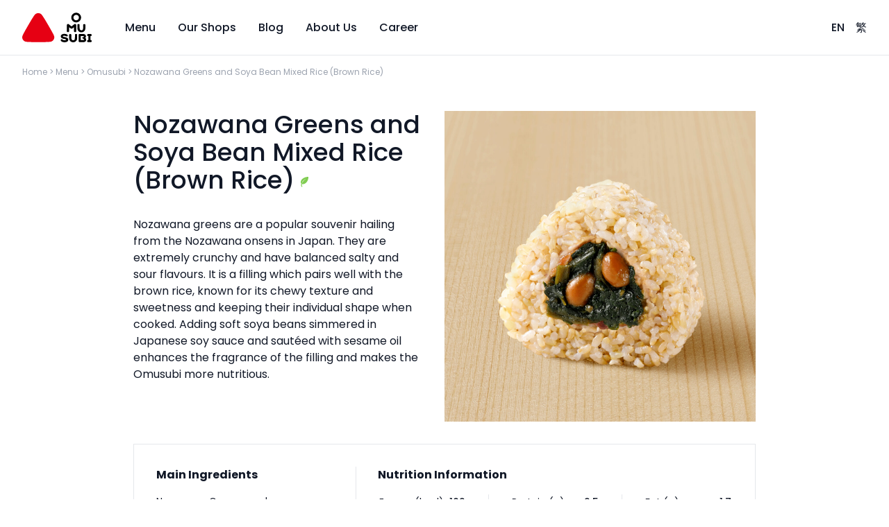

--- FILE ---
content_type: text/html; charset=UTF-8
request_url: https://www.omusubi.store/en/menu/omusubi/nozawana-greens-and-soya-bean-mixed-rice-brown-rice/
body_size: 10097
content:
<!DOCTYPE html>
<html lang="en-US">
<head>
	<meta charset="UTF-8">
	<meta name="viewport" content="width=device-width">
	<link rel="profile" href="https://gmpg.org/xfn/11">
	<link rel="pingback" href="https://www.omusubi.store/xmlrpc.php">
	<!-- favicon -->
	<link rel="apple-touch-icon" sizes="180x180" href="/apple-touch-icon.png">
	<link rel="icon" type="image/png" sizes="32x32" href="/favicon-32x32.png">
	<link rel="icon" type="image/png" sizes="16x16" href="/favicon-16x16.png">
	<link rel="mask-icon" href="/safari-pinned-tab.svg" color="#e60013">
	<link rel="shortcut icon" href="/favicon.ico">
	<meta name="msapplication-TileColor" content="#e60013">
	<meta name="msapplication-config" content="/browserconfig.xml">
	<meta name="theme-color" content="#ffffff">
		<!-- rest -->
	<meta name='robots' content='index, follow, max-image-preview:large, max-snippet:-1, max-video-preview:-1' />
<link rel="alternate" href="https://www.omusubi.store/en/menu/omusubi/nozawana-greens-and-soya-bean-mixed-rice-brown-rice/" hreflang="en" />
<link rel="alternate" href="https://www.omusubi.store/zh-hk/menu/omusubi/nozawana-greens-soya-bean-brown-rice/" hreflang="zh" />

	<!-- This site is optimized with the Yoast SEO plugin v19.2 - https://yoast.com/wordpress/plugins/seo/ -->
	<title>Nozawana Greens and Soya Bean Mixed Rice (Brown Rice) - OMUSUBI</title>
	<meta name="description" content="Nozawana greens are a popular souvenir hailing from the Nozawana onsens in Japan. They are extremely crunchy and have balanced salty and sour flavours. It is a filling which pairs well with the brown rice, known for its chewy texture and sweetness and keeping their individual shape when cooked. Adding soft soya beans simmered in Japanese soy sauce and sautéed with sesame oil enhances the fragrance of the filling and makes the Omusubi more nutritious." />
	<link rel="canonical" href="https://www.omusubi.store/en/menu/omusubi/nozawana-greens-and-soya-bean-mixed-rice-brown-rice/" />
	<meta property="og:locale" content="en_US" />
	<meta property="og:locale:alternate" content="zh_HK" />
	<meta property="og:type" content="article" />
	<meta property="og:title" content="Nozawana Greens and Soya Bean Mixed Rice (Brown Rice) - OMUSUBI" />
	<meta property="og:description" content="Nozawana greens are a popular souvenir hailing from the Nozawana onsens in Japan. They are extremely crunchy and have balanced salty and sour flavours. It is a filling which pairs well with the brown rice, known for its chewy texture and sweetness and keeping their individual shape when cooked. Adding soft soya beans simmered in Japanese soy sauce and sautéed with sesame oil enhances the fragrance of the filling and makes the Omusubi more nutritious." />
	<meta property="og:url" content="https://www.omusubi.store/en/menu/omusubi/nozawana-greens-and-soya-bean-mixed-rice-brown-rice/" />
	<meta property="og:site_name" content="OMUSUBI" />
	<meta property="article:modified_time" content="2023-09-04T09:06:14+00:00" />
	<meta property="og:image" content="https://www.omusubi.store/wp-content/uploads/2022/07/OM_PACK-2022-MR-Nozawana-Greens-and-Soya-Bean-Mixed-Rice-Omusubi-Brown-Rice_low.jpg" />
	<meta property="og:image:width" content="2560" />
	<meta property="og:image:height" content="2560" />
	<meta property="og:image:type" content="image/jpeg" />
	<meta name="author" content="rebecca.lee" />
	<meta name="twitter:card" content="summary_large_image" />
	<script type="application/ld+json" class="yoast-schema-graph">{"@context":"https://schema.org","@graph":[{"@type":"WebSite","@id":"https://www.omusubi.store/en/#website","url":"https://www.omusubi.store/en/","name":"OMUSUBI","description":"","potentialAction":[{"@type":"SearchAction","target":{"@type":"EntryPoint","urlTemplate":"https://www.omusubi.store/en/?s={search_term_string}"},"query-input":"required name=search_term_string"}],"inLanguage":"en-US"},{"@type":"ImageObject","inLanguage":"en-US","@id":"https://www.omusubi.store/en/menu/omusubi/nozawana-greens-and-soya-bean-mixed-rice-brown-rice/#primaryimage","url":"https://www.omusubi.store/wp-content/uploads/2022/07/OM_PACK-2022-MR-Nozawana-Greens-and-Soya-Bean-Mixed-Rice-Omusubi-Brown-Rice_low.jpg","contentUrl":"https://www.omusubi.store/wp-content/uploads/2022/07/OM_PACK-2022-MR-Nozawana-Greens-and-Soya-Bean-Mixed-Rice-Omusubi-Brown-Rice_low.jpg","width":2560,"height":2560},{"@type":"WebPage","@id":"https://www.omusubi.store/en/menu/omusubi/nozawana-greens-and-soya-bean-mixed-rice-brown-rice/#webpage","url":"https://www.omusubi.store/en/menu/omusubi/nozawana-greens-and-soya-bean-mixed-rice-brown-rice/","name":"Nozawana Greens and Soya Bean Mixed Rice (Brown Rice) - OMUSUBI","isPartOf":{"@id":"https://www.omusubi.store/en/#website"},"primaryImageOfPage":{"@id":"https://www.omusubi.store/en/menu/omusubi/nozawana-greens-and-soya-bean-mixed-rice-brown-rice/#primaryimage"},"datePublished":"2022-07-07T07:17:53+00:00","dateModified":"2023-09-04T09:06:14+00:00","description":"Nozawana greens are a popular souvenir hailing from the Nozawana onsens in Japan. They are extremely crunchy and have balanced salty and sour flavours. It is a filling which pairs well with the brown rice, known for its chewy texture and sweetness and keeping their individual shape when cooked. Adding soft soya beans simmered in Japanese soy sauce and sautéed with sesame oil enhances the fragrance of the filling and makes the Omusubi more nutritious.","breadcrumb":{"@id":"https://www.omusubi.store/en/menu/omusubi/nozawana-greens-and-soya-bean-mixed-rice-brown-rice/#breadcrumb"},"inLanguage":"en-US","potentialAction":[{"@type":"ReadAction","target":["https://www.omusubi.store/en/menu/omusubi/nozawana-greens-and-soya-bean-mixed-rice-brown-rice/"]}]},{"@type":"BreadcrumbList","@id":"https://www.omusubi.store/en/menu/omusubi/nozawana-greens-and-soya-bean-mixed-rice-brown-rice/#breadcrumb","itemListElement":[{"@type":"ListItem","position":1,"name":"Home","item":"https://www.omusubi.store/en/"},{"@type":"ListItem","position":2,"name":"Nozawana Greens and Soya Bean Mixed Rice (Brown Rice)"}]}]}</script>
	<!-- / Yoast SEO plugin. -->


<link rel='dns-prefetch' href='//s.w.org' />
<script type="text/javascript">
window._wpemojiSettings = {"baseUrl":"https:\/\/s.w.org\/images\/core\/emoji\/14.0.0\/72x72\/","ext":".png","svgUrl":"https:\/\/s.w.org\/images\/core\/emoji\/14.0.0\/svg\/","svgExt":".svg","source":{"concatemoji":"https:\/\/www.omusubi.store\/wp-includes\/js\/wp-emoji-release.min.js?ver=6.0"}};
/*! This file is auto-generated */
!function(e,a,t){var n,r,o,i=a.createElement("canvas"),p=i.getContext&&i.getContext("2d");function s(e,t){var a=String.fromCharCode,e=(p.clearRect(0,0,i.width,i.height),p.fillText(a.apply(this,e),0,0),i.toDataURL());return p.clearRect(0,0,i.width,i.height),p.fillText(a.apply(this,t),0,0),e===i.toDataURL()}function c(e){var t=a.createElement("script");t.src=e,t.defer=t.type="text/javascript",a.getElementsByTagName("head")[0].appendChild(t)}for(o=Array("flag","emoji"),t.supports={everything:!0,everythingExceptFlag:!0},r=0;r<o.length;r++)t.supports[o[r]]=function(e){if(!p||!p.fillText)return!1;switch(p.textBaseline="top",p.font="600 32px Arial",e){case"flag":return s([127987,65039,8205,9895,65039],[127987,65039,8203,9895,65039])?!1:!s([55356,56826,55356,56819],[55356,56826,8203,55356,56819])&&!s([55356,57332,56128,56423,56128,56418,56128,56421,56128,56430,56128,56423,56128,56447],[55356,57332,8203,56128,56423,8203,56128,56418,8203,56128,56421,8203,56128,56430,8203,56128,56423,8203,56128,56447]);case"emoji":return!s([129777,127995,8205,129778,127999],[129777,127995,8203,129778,127999])}return!1}(o[r]),t.supports.everything=t.supports.everything&&t.supports[o[r]],"flag"!==o[r]&&(t.supports.everythingExceptFlag=t.supports.everythingExceptFlag&&t.supports[o[r]]);t.supports.everythingExceptFlag=t.supports.everythingExceptFlag&&!t.supports.flag,t.DOMReady=!1,t.readyCallback=function(){t.DOMReady=!0},t.supports.everything||(n=function(){t.readyCallback()},a.addEventListener?(a.addEventListener("DOMContentLoaded",n,!1),e.addEventListener("load",n,!1)):(e.attachEvent("onload",n),a.attachEvent("onreadystatechange",function(){"complete"===a.readyState&&t.readyCallback()})),(e=t.source||{}).concatemoji?c(e.concatemoji):e.wpemoji&&e.twemoji&&(c(e.twemoji),c(e.wpemoji)))}(window,document,window._wpemojiSettings);
</script>
<style type="text/css">
img.wp-smiley,
img.emoji {
	display: inline !important;
	border: none !important;
	box-shadow: none !important;
	height: 1em !important;
	width: 1em !important;
	margin: 0 0.07em !important;
	vertical-align: -0.1em !important;
	background: none !important;
	padding: 0 !important;
}
</style>
	<link rel='stylesheet' id='wp-block-library-css'  href='https://www.omusubi.store/wp-includes/css/dist/block-library/style.min.css?ver=6.0' type='text/css' media='all' />
<style id='wp-block-library-theme-inline-css' type='text/css'>
.wp-block-audio figcaption{color:#555;font-size:13px;text-align:center}.is-dark-theme .wp-block-audio figcaption{color:hsla(0,0%,100%,.65)}.wp-block-code{border:1px solid #ccc;border-radius:4px;font-family:Menlo,Consolas,monaco,monospace;padding:.8em 1em}.wp-block-embed figcaption{color:#555;font-size:13px;text-align:center}.is-dark-theme .wp-block-embed figcaption{color:hsla(0,0%,100%,.65)}.blocks-gallery-caption{color:#555;font-size:13px;text-align:center}.is-dark-theme .blocks-gallery-caption{color:hsla(0,0%,100%,.65)}.wp-block-image figcaption{color:#555;font-size:13px;text-align:center}.is-dark-theme .wp-block-image figcaption{color:hsla(0,0%,100%,.65)}.wp-block-pullquote{border-top:4px solid;border-bottom:4px solid;margin-bottom:1.75em;color:currentColor}.wp-block-pullquote__citation,.wp-block-pullquote cite,.wp-block-pullquote footer{color:currentColor;text-transform:uppercase;font-size:.8125em;font-style:normal}.wp-block-quote{border-left:.25em solid;margin:0 0 1.75em;padding-left:1em}.wp-block-quote cite,.wp-block-quote footer{color:currentColor;font-size:.8125em;position:relative;font-style:normal}.wp-block-quote.has-text-align-right{border-left:none;border-right:.25em solid;padding-left:0;padding-right:1em}.wp-block-quote.has-text-align-center{border:none;padding-left:0}.wp-block-quote.is-large,.wp-block-quote.is-style-large,.wp-block-quote.is-style-plain{border:none}.wp-block-search .wp-block-search__label{font-weight:700}:where(.wp-block-group.has-background){padding:1.25em 2.375em}.wp-block-separator.has-css-opacity{opacity:.4}.wp-block-separator{border:none;border-bottom:2px solid;margin-left:auto;margin-right:auto}.wp-block-separator.has-alpha-channel-opacity{opacity:1}.wp-block-separator:not(.is-style-wide):not(.is-style-dots){width:100px}.wp-block-separator.has-background:not(.is-style-dots){border-bottom:none;height:1px}.wp-block-separator.has-background:not(.is-style-wide):not(.is-style-dots){height:2px}.wp-block-table thead{border-bottom:3px solid}.wp-block-table tfoot{border-top:3px solid}.wp-block-table td,.wp-block-table th{padding:.5em;border:1px solid;word-break:normal}.wp-block-table figcaption{color:#555;font-size:13px;text-align:center}.is-dark-theme .wp-block-table figcaption{color:hsla(0,0%,100%,.65)}.wp-block-video figcaption{color:#555;font-size:13px;text-align:center}.is-dark-theme .wp-block-video figcaption{color:hsla(0,0%,100%,.65)}.wp-block-template-part.has-background{padding:1.25em 2.375em;margin-top:0;margin-bottom:0}
</style>
<style id='global-styles-inline-css' type='text/css'>
body{--wp--preset--color--black: #000000;--wp--preset--color--cyan-bluish-gray: #abb8c3;--wp--preset--color--white: #ffffff;--wp--preset--color--pale-pink: #f78da7;--wp--preset--color--vivid-red: #cf2e2e;--wp--preset--color--luminous-vivid-orange: #ff6900;--wp--preset--color--luminous-vivid-amber: #fcb900;--wp--preset--color--light-green-cyan: #7bdcb5;--wp--preset--color--vivid-green-cyan: #00d084;--wp--preset--color--pale-cyan-blue: #8ed1fc;--wp--preset--color--vivid-cyan-blue: #0693e3;--wp--preset--color--vivid-purple: #9b51e0;--wp--preset--color--primary: #e60013;--wp--preset--color--secondary: #14B8A6;--wp--preset--color--dark: #1F2937;--wp--preset--color--light: #F9FAFB;--wp--preset--color--accent: #E60013;--wp--preset--color--darkgray: #919191;--wp--preset--color--lightgray: #CECECE;--wp--preset--gradient--vivid-cyan-blue-to-vivid-purple: linear-gradient(135deg,rgba(6,147,227,1) 0%,rgb(155,81,224) 100%);--wp--preset--gradient--light-green-cyan-to-vivid-green-cyan: linear-gradient(135deg,rgb(122,220,180) 0%,rgb(0,208,130) 100%);--wp--preset--gradient--luminous-vivid-amber-to-luminous-vivid-orange: linear-gradient(135deg,rgba(252,185,0,1) 0%,rgba(255,105,0,1) 100%);--wp--preset--gradient--luminous-vivid-orange-to-vivid-red: linear-gradient(135deg,rgba(255,105,0,1) 0%,rgb(207,46,46) 100%);--wp--preset--gradient--very-light-gray-to-cyan-bluish-gray: linear-gradient(135deg,rgb(238,238,238) 0%,rgb(169,184,195) 100%);--wp--preset--gradient--cool-to-warm-spectrum: linear-gradient(135deg,rgb(74,234,220) 0%,rgb(151,120,209) 20%,rgb(207,42,186) 40%,rgb(238,44,130) 60%,rgb(251,105,98) 80%,rgb(254,248,76) 100%);--wp--preset--gradient--blush-light-purple: linear-gradient(135deg,rgb(255,206,236) 0%,rgb(152,150,240) 100%);--wp--preset--gradient--blush-bordeaux: linear-gradient(135deg,rgb(254,205,165) 0%,rgb(254,45,45) 50%,rgb(107,0,62) 100%);--wp--preset--gradient--luminous-dusk: linear-gradient(135deg,rgb(255,203,112) 0%,rgb(199,81,192) 50%,rgb(65,88,208) 100%);--wp--preset--gradient--pale-ocean: linear-gradient(135deg,rgb(255,245,203) 0%,rgb(182,227,212) 50%,rgb(51,167,181) 100%);--wp--preset--gradient--electric-grass: linear-gradient(135deg,rgb(202,248,128) 0%,rgb(113,206,126) 100%);--wp--preset--gradient--midnight: linear-gradient(135deg,rgb(2,3,129) 0%,rgb(40,116,252) 100%);--wp--preset--duotone--dark-grayscale: url('#wp-duotone-dark-grayscale');--wp--preset--duotone--grayscale: url('#wp-duotone-grayscale');--wp--preset--duotone--purple-yellow: url('#wp-duotone-purple-yellow');--wp--preset--duotone--blue-red: url('#wp-duotone-blue-red');--wp--preset--duotone--midnight: url('#wp-duotone-midnight');--wp--preset--duotone--magenta-yellow: url('#wp-duotone-magenta-yellow');--wp--preset--duotone--purple-green: url('#wp-duotone-purple-green');--wp--preset--duotone--blue-orange: url('#wp-duotone-blue-orange');--wp--preset--font-size--small: 0.875rem;--wp--preset--font-size--medium: 20px;--wp--preset--font-size--large: 1.125rem;--wp--preset--font-size--x-large: 42px;--wp--preset--font-size--regular: 1.5rem;--wp--preset--font-size--xl: 1.25rem;--wp--preset--font-size--xxl: 1.5rem;--wp--preset--font-size--xxxl: 1.875rem;}body { margin: 0; }.wp-site-blocks > .alignleft { float: left; margin-right: 2em; }.wp-site-blocks > .alignright { float: right; margin-left: 2em; }.wp-site-blocks > .aligncenter { justify-content: center; margin-left: auto; margin-right: auto; }.has-black-color{color: var(--wp--preset--color--black) !important;}.has-cyan-bluish-gray-color{color: var(--wp--preset--color--cyan-bluish-gray) !important;}.has-white-color{color: var(--wp--preset--color--white) !important;}.has-pale-pink-color{color: var(--wp--preset--color--pale-pink) !important;}.has-vivid-red-color{color: var(--wp--preset--color--vivid-red) !important;}.has-luminous-vivid-orange-color{color: var(--wp--preset--color--luminous-vivid-orange) !important;}.has-luminous-vivid-amber-color{color: var(--wp--preset--color--luminous-vivid-amber) !important;}.has-light-green-cyan-color{color: var(--wp--preset--color--light-green-cyan) !important;}.has-vivid-green-cyan-color{color: var(--wp--preset--color--vivid-green-cyan) !important;}.has-pale-cyan-blue-color{color: var(--wp--preset--color--pale-cyan-blue) !important;}.has-vivid-cyan-blue-color{color: var(--wp--preset--color--vivid-cyan-blue) !important;}.has-vivid-purple-color{color: var(--wp--preset--color--vivid-purple) !important;}.has-primary-color{color: var(--wp--preset--color--primary) !important;}.has-secondary-color{color: var(--wp--preset--color--secondary) !important;}.has-dark-color{color: var(--wp--preset--color--dark) !important;}.has-light-color{color: var(--wp--preset--color--light) !important;}.has-accent-color{color: var(--wp--preset--color--accent) !important;}.has-darkgray-color{color: var(--wp--preset--color--darkgray) !important;}.has-lightgray-color{color: var(--wp--preset--color--lightgray) !important;}.has-black-background-color{background-color: var(--wp--preset--color--black) !important;}.has-cyan-bluish-gray-background-color{background-color: var(--wp--preset--color--cyan-bluish-gray) !important;}.has-white-background-color{background-color: var(--wp--preset--color--white) !important;}.has-pale-pink-background-color{background-color: var(--wp--preset--color--pale-pink) !important;}.has-vivid-red-background-color{background-color: var(--wp--preset--color--vivid-red) !important;}.has-luminous-vivid-orange-background-color{background-color: var(--wp--preset--color--luminous-vivid-orange) !important;}.has-luminous-vivid-amber-background-color{background-color: var(--wp--preset--color--luminous-vivid-amber) !important;}.has-light-green-cyan-background-color{background-color: var(--wp--preset--color--light-green-cyan) !important;}.has-vivid-green-cyan-background-color{background-color: var(--wp--preset--color--vivid-green-cyan) !important;}.has-pale-cyan-blue-background-color{background-color: var(--wp--preset--color--pale-cyan-blue) !important;}.has-vivid-cyan-blue-background-color{background-color: var(--wp--preset--color--vivid-cyan-blue) !important;}.has-vivid-purple-background-color{background-color: var(--wp--preset--color--vivid-purple) !important;}.has-primary-background-color{background-color: var(--wp--preset--color--primary) !important;}.has-secondary-background-color{background-color: var(--wp--preset--color--secondary) !important;}.has-dark-background-color{background-color: var(--wp--preset--color--dark) !important;}.has-light-background-color{background-color: var(--wp--preset--color--light) !important;}.has-accent-background-color{background-color: var(--wp--preset--color--accent) !important;}.has-darkgray-background-color{background-color: var(--wp--preset--color--darkgray) !important;}.has-lightgray-background-color{background-color: var(--wp--preset--color--lightgray) !important;}.has-black-border-color{border-color: var(--wp--preset--color--black) !important;}.has-cyan-bluish-gray-border-color{border-color: var(--wp--preset--color--cyan-bluish-gray) !important;}.has-white-border-color{border-color: var(--wp--preset--color--white) !important;}.has-pale-pink-border-color{border-color: var(--wp--preset--color--pale-pink) !important;}.has-vivid-red-border-color{border-color: var(--wp--preset--color--vivid-red) !important;}.has-luminous-vivid-orange-border-color{border-color: var(--wp--preset--color--luminous-vivid-orange) !important;}.has-luminous-vivid-amber-border-color{border-color: var(--wp--preset--color--luminous-vivid-amber) !important;}.has-light-green-cyan-border-color{border-color: var(--wp--preset--color--light-green-cyan) !important;}.has-vivid-green-cyan-border-color{border-color: var(--wp--preset--color--vivid-green-cyan) !important;}.has-pale-cyan-blue-border-color{border-color: var(--wp--preset--color--pale-cyan-blue) !important;}.has-vivid-cyan-blue-border-color{border-color: var(--wp--preset--color--vivid-cyan-blue) !important;}.has-vivid-purple-border-color{border-color: var(--wp--preset--color--vivid-purple) !important;}.has-primary-border-color{border-color: var(--wp--preset--color--primary) !important;}.has-secondary-border-color{border-color: var(--wp--preset--color--secondary) !important;}.has-dark-border-color{border-color: var(--wp--preset--color--dark) !important;}.has-light-border-color{border-color: var(--wp--preset--color--light) !important;}.has-accent-border-color{border-color: var(--wp--preset--color--accent) !important;}.has-darkgray-border-color{border-color: var(--wp--preset--color--darkgray) !important;}.has-lightgray-border-color{border-color: var(--wp--preset--color--lightgray) !important;}.has-vivid-cyan-blue-to-vivid-purple-gradient-background{background: var(--wp--preset--gradient--vivid-cyan-blue-to-vivid-purple) !important;}.has-light-green-cyan-to-vivid-green-cyan-gradient-background{background: var(--wp--preset--gradient--light-green-cyan-to-vivid-green-cyan) !important;}.has-luminous-vivid-amber-to-luminous-vivid-orange-gradient-background{background: var(--wp--preset--gradient--luminous-vivid-amber-to-luminous-vivid-orange) !important;}.has-luminous-vivid-orange-to-vivid-red-gradient-background{background: var(--wp--preset--gradient--luminous-vivid-orange-to-vivid-red) !important;}.has-very-light-gray-to-cyan-bluish-gray-gradient-background{background: var(--wp--preset--gradient--very-light-gray-to-cyan-bluish-gray) !important;}.has-cool-to-warm-spectrum-gradient-background{background: var(--wp--preset--gradient--cool-to-warm-spectrum) !important;}.has-blush-light-purple-gradient-background{background: var(--wp--preset--gradient--blush-light-purple) !important;}.has-blush-bordeaux-gradient-background{background: var(--wp--preset--gradient--blush-bordeaux) !important;}.has-luminous-dusk-gradient-background{background: var(--wp--preset--gradient--luminous-dusk) !important;}.has-pale-ocean-gradient-background{background: var(--wp--preset--gradient--pale-ocean) !important;}.has-electric-grass-gradient-background{background: var(--wp--preset--gradient--electric-grass) !important;}.has-midnight-gradient-background{background: var(--wp--preset--gradient--midnight) !important;}.has-small-font-size{font-size: var(--wp--preset--font-size--small) !important;}.has-medium-font-size{font-size: var(--wp--preset--font-size--medium) !important;}.has-large-font-size{font-size: var(--wp--preset--font-size--large) !important;}.has-x-large-font-size{font-size: var(--wp--preset--font-size--x-large) !important;}.has-regular-font-size{font-size: var(--wp--preset--font-size--regular) !important;}.has-xl-font-size{font-size: var(--wp--preset--font-size--xl) !important;}.has-xxl-font-size{font-size: var(--wp--preset--font-size--xxl) !important;}.has-xxxl-font-size{font-size: var(--wp--preset--font-size--xxxl) !important;}
</style>
<link rel='stylesheet' id='tailpress-css'  href='https://www.omusubi.store/wp-content/themes/omsb/css/app.css?ver=1.01' type='text/css' media='all' />
<script type='text/javascript' src='https://www.omusubi.store/wp-content/themes/omsb/js/app.js?ver=1.01' id='tailpress-js'></script>
<link rel="https://api.w.org/" href="https://www.omusubi.store/wp-json/" /><link rel="alternate" type="application/json" href="https://www.omusubi.store/wp-json/wp/v2/food/2786" /><link rel="EditURI" type="application/rsd+xml" title="RSD" href="https://www.omusubi.store/xmlrpc.php?rsd" />
<link rel="wlwmanifest" type="application/wlwmanifest+xml" href="https://www.omusubi.store/wp-includes/wlwmanifest.xml" /> 
<link rel='shortlink' href='https://www.omusubi.store/?p=2786' />
<link rel="alternate" type="application/json+oembed" href="https://www.omusubi.store/wp-json/oembed/1.0/embed?url=https%3A%2F%2Fwww.omusubi.store%2Fen%2Fmenu%2Fomusubi%2Fnozawana-greens-and-soya-bean-mixed-rice-brown-rice%2F" />
<link rel="alternate" type="text/xml+oembed" href="https://www.omusubi.store/wp-json/oembed/1.0/embed?url=https%3A%2F%2Fwww.omusubi.store%2Fen%2Fmenu%2Fomusubi%2Fnozawana-greens-and-soya-bean-mixed-rice-brown-rice%2F&#038;format=xml" />

<!--BEGIN: TRACKING CODE MANAGER (v2.0.15) BY INTELLYWP.COM IN HEAD//-->
<meta name="facebook-domain-verification" content="16lwbabbc07jpuhm0p9dylot8tre7f" /><!-- Meta Pixel Code -->
<script>
!function(f,b,e,v,n,t,s)
{if(f.fbq)return;n=f.fbq=function(){n.callMethod?
n.callMethod.apply(n,arguments):n.queue.push(arguments)};
if(!f._fbq)f._fbq=n;n.push=n;n.loaded=!0;n.version='2.0';
n.queue=[];t=b.createElement(e);t.async=!0;
t.src=v;s=b.getElementsByTagName(e)[0];
s.parentNode.insertBefore(t,s)}(window, document,'script',
'https://connect.facebook.net/en_US/fbevents.js');
fbq('init', '339436751385154');
fbq('track', 'PageView');
</script>
<noscript><img height="1" width="1" src="https://www.facebook.com/tr?id=339436751385154&ev=PageView&noscript=1" /></noscript>
<!-- End Meta Pixel Code -->
<!-- Google tag (gtag.js) -->
<script async src="https://www.googletagmanager.com/gtag/js?id=G-DVPH8TK285"></script>
<script>
  window.dataLayer = window.dataLayer || [];
  function gtag(){dataLayer.push(arguments);}
  gtag('js', new Date());

  gtag('config', 'G-DVPH8TK285');
</script>

<!-- Global site tag (gtag.js) - Google Analytics -->
<script async src="https://www.googletagmanager.com/gtag/js?id=UA-214751096-1"></script>
<script>
  window.dataLayer = window.dataLayer || [];
  function gtag(){dataLayer.push(arguments);}
  gtag('js', new Date());
 
  gtag('config', 'UA-214751096-1');
</script>
<!--END: https://wordpress.org/plugins/tracking-code-manager IN HEAD//--><link rel="preconnect" href="https://fonts.googleapis.com">
<link rel="preconnect" href="https://fonts.gstatic.com" crossorigin>
<link href="https://fonts.googleapis.com/css2?family=Poppins:ital,wght@0,100;0,200;0,300;0,400;0,500;0,600;0,700;0,800;0,900;1,100;1,200;1,300;1,400;1,500;1,600;1,700;1,800;1,900&display=swap" rel="stylesheet">
</head>

<body class="food-template-default single single-food postid-2786 wp-custom-logo bg-white text-gray-900 antialiased">


<script type="text/javascript">
if (/Trident\/|MSIE/.test(window.navigator.userAgent)) {
	document.write('<div class="border-b bg-slate-200"><div class="container mx-auto py-16 md:max-w-screen-md"><p>本網站不支援 Internet Explorer 瀏覽器。如繼續使用，你的瀏覽體驗將受影響。為了獲得最優質的使用體驗，請使用其他瀏覽器如 Chrome、Safari 或 Microsoft Edge 的最新版本。​</p><p class="mt-4">This website does not support Internet Explorer which will affect your browsing experience. To enjoy the best experience of this website, please use the latest version of other browsers such as Chrome, Safari or Microsoft Edge.​</p></div></div>');
}
</script>


<div id="page" class="min-h-screen flex flex-col">

	
	<header id="site-nav">

		<div id="site-nav__head">
			<a href="https://www.omusubi.store/en">
				<img src="https://www.omusubi.store/wp-content/themes/omsb/img/omusubi-logo.svg" width="100" height="44" alt="OMUSUBI" />
			</a>

			<div id="site-nav__toggle"></div>
		</div>

		<div id="site-nav__body">
			<div id="primary-menu" class="menu-main-nav-container"><ul id="menu-main-nav" class="primary-menu-ul"><li id="menu-item-127" class="menu-item menu-item-type-post_type menu-item-object-page menu-item-has-children menu-item-127 "><a href="https://www.omusubi.store/en/menu/">Menu</a>
<ul class="sub-menu">
	<li id="menu-item-128" class="menu-item menu-item-type-post_type menu-item-object-page menu-item-128 "><a href="https://www.omusubi.store/en/menu/omusubi/">Omusubi</a></li>
	<li id="menu-item-129" class="menu-item menu-item-type-post_type menu-item-object-page menu-item-129 "><a href="https://www.omusubi.store/en/menu/soups/">Soups</a></li>
	<li id="menu-item-130" class="menu-item menu-item-type-post_type menu-item-object-page menu-item-130 "><a href="https://www.omusubi.store/en/menu/drinks/">Drinks</a></li>
	<li id="menu-item-131" class="menu-item menu-item-type-post_type menu-item-object-page menu-item-131 "><a href="https://www.omusubi.store/en/menu/others/">Others</a></li>
</ul>
</li>
<li id="menu-item-132" class="menu-item menu-item-type-post_type menu-item-object-page menu-item-132 "><a href="https://www.omusubi.store/en/shops/">Our Shops</a></li>
<li id="menu-item-126" class="menu-item menu-item-type-post_type menu-item-object-page current_page_parent menu-item-126 "><a href="https://www.omusubi.store/en/blog/">Blog</a></li>
<li id="menu-item-133" class="menu-item menu-item-type-post_type menu-item-object-page menu-item-has-children menu-item-133 "><a href="https://www.omusubi.store/en/about-us/">About Us</a>
<ul class="sub-menu">
	<li id="menu-item-852" class="menu-item menu-item-type-post_type menu-item-object-page menu-item-852 "><a href="https://www.omusubi.store/en/about-us/our-story/">Our Story</a></li>
	<li id="menu-item-135" class="menu-item menu-item-type-post_type menu-item-object-page menu-item-135 "><a href="https://www.omusubi.store/en/about-us/our-rice/">Our Rice</a></li>
	<li id="menu-item-136" class="menu-item menu-item-type-post_type menu-item-object-page menu-item-136 "><a href="https://www.omusubi.store/en/about-us/safe-and-assuring/">Safe &#038; Assuring</a></li>
	<li id="menu-item-137" class="menu-item menu-item-type-post_type menu-item-object-page menu-item-137 "><a href="https://www.omusubi.store/en/about-us/sustainability/">Sustainability</a></li>
</ul>
</li>
<li id="menu-item-138" class="menu-item menu-item-type-post_type menu-item-object-page menu-item-138 "><a href="https://www.omusubi.store/en/career/">Career</a></li>
</ul></div><ul class="lang-toggle font-medium"><li><a href="https://www.omusubi.store/en/menu/omusubi/nozawana-greens-and-soya-bean-mixed-rice-brown-rice/" target="_self">EN</a></li><li><a href="https://www.omusubi.store/zh-hk/menu/omusubi/nozawana-greens-soya-bean-brown-rice/" target="_self">繁</a></li></ul>		</div>
<style>
@media (min-width: 768px){
.md\:pl-16 {
    max-width: 50%;
}
}
</style>
	</header>

	<div id="content" class="site-content flex flex-col flex-grow">

		
<div id="breadcrumbs" class="px-4 md:px-8 my-4 text-xs text-gray-400">
	<a href="https://www.omusubi.store/en/" target="_self">Home</a><span> &gt; </span><a href="https://www.omusubi.store/en/menu/" target="_self">Menu</a><span> &gt; </span><a href="https://www.omusubi.store/en/menu/omusubi/" target="_self">Omusubi</a><span> &gt; </span><span>Nozawana Greens and Soya Bean Mixed Rice (Brown Rice)</span></div>

		
<div class="tpl-single-food">

	<article id="2786" class="post-2786 food type-food status-publish has-post-thumbnail hentry food_category-omusubi"><div class="container mx-auto py-8 lg:max-w-screen-lg lg:px-16"><div class="md:flex mb-8"><div class="md:basis-1/2 md:pr-8"><h1 class="text-4xl font-medium"><span>Nozawana Greens and Soya Bean Mixed Rice (Brown Rice)</span><span class="md:absolute"><span class="food-badges"><span class="mx-2"><svg class="inline" width="11" height="15" viewBox="0 0 11 15" fill="none" xmlns="http://www.w3.org/2000/svg"><path fill-rule="evenodd" clip-rule="evenodd" d="M0.957944 4.55843C4.6622 -0.354378 10.9794 0.00589413 10.9794 0.00589413C10.9794 0.00589413 11.4714 4.90244 7.64418 8.6198C5.41548 10.7977 2.97162 10.6668 1.95715 10.503C1.83418 10.7977 1.72664 11.1417 1.619 11.5511C1.32693 12.7138 2.27987 13.4998 2.27987 13.4998C2.27987 13.4998 2.77167 13.7945 1.91095 14.3678C1.66499 14.525 1.51523 14.5145 1.42903 14.4704L1.40882 14.4925C0.541674 13.6976 0.388336 12.5988 0.469131 11.6933C0.536491 10.9383 0.770862 10.2466 0.972012 9.8301C0.245105 9.31549 -0.786067 7.93086 0.957944 4.55843ZM1.56667 9.90844L1.52248 9.88193C1.60175 9.2298 1.95866 7.25395 3.46334 5.70475C5.87643 3.21568 7.18297 3.03555 7.18297 3.03555C7.18297 3.03555 6.35302 3.47773 3.54019 6.47451C2.57436 7.50347 1.94347 8.82638 1.56667 9.90844Z" fill="#81CD52"/></svg></span></span></span></h1><div class="entry-content mt-8"><p>Nozawana greens are a popular souvenir hailing from the Nozawana onsens in Japan. They are extremely crunchy and have balanced salty and sour flavours. It is a filling which pairs well with the brown rice, known for its chewy texture and sweetness and keeping their individual shape when cooked. Adding soft soya beans simmered in Japanese soy sauce and sautéed with sesame oil enhances the fragrance of the filling and makes the Omusubi more nutritious.</p>
</div></div><div class="md:basis-1/2"><div class="pb-[100%] bg-center bg-cover bg-slate-100" style="background-image: url(https://www.omusubi.store/wp-content/uploads/2022/01/OM_WS-2022-PD-MR-Nozawana-Greens-and-Soya-Bean-Brown-Rice.jpg_low-1280x1280.jpg);"></div></div></div><div class="border p-4 md:flex md:p-8"><div class="ingredients md:basis-1/2 lg:basis-1/3"><h3 class="font-bold mb-4">Main Ingredients</h3><div class="text-sm"><p>Nozawana Greens, soybean, sesame oil, salt </p>
</div></div><div class="border-t my-4 md:border-0 md:border-r md:mx-8 md:my-0"></div><div class="nutrition md:relative md:basis-1/2 lg:basis-2/3 md:right-px"><h3 class="font-bold mb-4">Nutrition Information</h3><div class="text-sm"><table class="w-full"><tbody class="flex flex-wrap -mx-8"><tr class="basis-full md:basis-1/2 lg:basis-1/3 flex justify-between px-8 md:border-l"><td>Energy (kcal)</td><td class="font-medium">102</td></tr><tr class="basis-full md:basis-1/2 lg:basis-1/3 flex justify-between px-8 md:border-l"><td>Protein (g)</td><td class="font-medium">2.5</td></tr><tr class="basis-full md:basis-1/2 lg:basis-1/3 flex justify-between px-8 md:border-l"><td>Fat (g)</td><td class="font-medium">1.7</td></tr></tbody></table></div></div></div><div class="text-sm text-gray-400 my-4">*Produced in a factory where cereals containing gluten, crustacea, eggs, fish, peanut, soybean and milk products are also handled.</div></div></article><div class="container mx-auto pb-12 md:pb-20 lg:max-w-screen-lg lg:px-16"><hr class="border-gray-400" /><h2 class="text-2xl font-medium text-center my-8">You may also like</h2><div class="flex flex-wrap -mx-2 md:-mx-4"><div class="basis-1/2 md:basis-1/3"><div class="p-2 md:p-4"><article id="3188" class="post-3188 food type-food status-publish has-post-thumbnail hentry food_category-omusubi"><a class="block relative bg-slate-100" href="https://www.omusubi.store/en/menu/omusubi/beef-stew/"><span class="block pb-[100%] bg-center bg-cover" style="background-image: url(https://www.omusubi.store/wp-content/uploads/2022/11/OM_PACK-2022-RO-Beef-Stew-Omusubi_low-1280x1280.jpg);"></span><span class="absolute top-0 left-0 bottom-0 right-0 bg-center bg-cover opacity-0 transition-opacity md:hover:opacity-100" style="background-image: url(https://www.omusubi.store/wp-content/uploads/2022/11/OM_WS-2022-PD-RO-Beef-Stew-Omusubi_low-1280x1280.jpg);"></span></a><h3 class="entry-title text-center mt-2"><a href="https://www.omusubi.store/en/menu/omusubi/beef-stew/" rel="bookmark">Beef Stew Omusubi</a></h3></article></div></div><div class="basis-1/2 md:basis-1/3"><div class="p-2 md:p-4"><article id="500" class="post-500 food type-food status-publish has-post-thumbnail hentry food_category-soups"><a class="block relative bg-slate-100" href="https://www.omusubi.store/en/menu/soups/japanese-clear-clam-soup/"><span class="block pb-[100%] bg-center bg-cover" style="background-image: url(https://www.omusubi.store/wp-content/uploads/2022/01/3_Japanese-Clear-Clam-Soup_smoke_low-1280x1280.jpg);"></span></a><h3 class="entry-title text-center mt-2"><a href="https://www.omusubi.store/en/menu/soups/japanese-clear-clam-soup/" rel="bookmark">Japanese Clear Clam Soup</a></h3></article></div></div><div class="basis-1/2 md:basis-1/3"><div class="p-2 md:p-4"><article id="4122" class="post-4122 food type-food status-publish has-post-thumbnail hentry food_category-drinks"><a class="block relative bg-slate-100" href="https://www.omusubi.store/en/menu/drinks/oolong-tea/"><span class="block pb-[100%] bg-center bg-cover" style="background-image: url(https://www.omusubi.store/wp-content/uploads/2023/08/Oolong-Tea_low-1280x1280.jpg);"></span></a><h3 class="entry-title text-center mt-2"><a href="https://www.omusubi.store/en/menu/drinks/oolong-tea/" rel="bookmark">Oolong Tea</a></h3></article></div></div></div></div>
</div>



</div>


<footer id="colophon" class="site-footer border-t py-8 md:py-16" role="contentinfo">
	<div class="text-sm px-4 md:px-8 md:flex md:flex-wrap">

		
		<div id="footer-nav" class="mb-8 md:basis-1/3 lg:basis-1/4">
			<div id="footer-menu" class="menu-footer-menu-container"><ul id="menu-footer-menu" class=""><li id="menu-item-5260" class="menu-item menu-item-type-custom menu-item-object-custom menu-item-5260 mb-2"><a href="https://contactus-hyakunousha.freshdesk.com/support/tickets/new">Contact Us</a></li>
<li id="menu-item-178" class="menu-item menu-item-type-post_type menu-item-object-page menu-item-178 mb-2"><a href="https://www.omusubi.store/en/news/">News</a></li>
<li id="menu-item-179" class="menu-item menu-item-type-post_type menu-item-object-page menu-item-179 mb-2"><a href="https://www.omusubi.store/en/press-releases/">Press Releases</a></li>
<li id="menu-item-180" class="menu-item menu-item-type-post_type menu-item-object-page menu-item-180 mb-2"><a href="https://www.omusubi.store/en/company/">Company</a></li>
<li id="menu-item-176" class="menu-item menu-item-type-post_type menu-item-object-page menu-item-176 mb-2"><a href="https://www.omusubi.store/en/privacy-policy/">Privacy Policy</a></li>
<li id="menu-item-5464" class="menu-item menu-item-type-post_type menu-item-object-page menu-item-5464 mb-2"><a href="https://www.omusubi.store/en/license/">License</a></li>
</ul></div>		</div>

		<div id="footer-subscribe" class="mb-8 md:basis-1/3 lg:basis-2/4">
			<script>(function() {
	window.mc4wp = window.mc4wp || {
		listeners: [],
		forms: {
			on: function(evt, cb) {
				window.mc4wp.listeners.push(
					{
						event   : evt,
						callback: cb
					}
				);
			}
		}
	}
})();
</script><!-- Mailchimp for WordPress v4.8.6 - https://wordpress.org/plugins/mailchimp-for-wp/ --><form id="mc4wp-form-1" class="mc4wp-form mc4wp-form-1437" method="post" data-id="1437" data-name="Enews Subscription Form" ><div class="mc4wp-form-fields"><h3 class="newsletter-signup-title">
  Sign up for our newsletter
</h3>
<div>
  <label class="newsletter-signup-label visually-hidden">Email address:</label>
  <input class="newsletter-signup-input" type="email" name="EMAIL" placeholder="Email Address" required />
</div>
<div>
  <input class="newsletter-signup-submit" type="submit" value="Submit" />
</div></div><label style="display: none !important;">Leave this field empty if you're human: <input type="text" name="_mc4wp_honeypot" value="" tabindex="-1" autocomplete="off" /></label><input type="hidden" name="_mc4wp_timestamp" value="1769683435" /><input type="hidden" name="_mc4wp_form_id" value="1437" /><input type="hidden" name="_mc4wp_form_element_id" value="mc4wp-form-1" /><div class="mc4wp-response"></div></form><!-- / Mailchimp for WordPress Plugin -->		</div>

		<div id="footer-social" class="mb-8 md:basis-1/3 lg:basis-1/4">
			<div class="flex flex-wrap -mx-2 md:justify-end">
				<a href="https://www.instagram.com/omusubi.store/" target="_blank" class="px-2 md:order-1"><img src="https://www.omusubi.store/wp-content/themes/omsb/img/social-instagram.svg" alt="instagram" width="25" height="25" /></a><a href="https://www.facebook.com/omusubi.store/" target="_blank" class="px-2 md:order-1"><img src="https://www.omusubi.store/wp-content/themes/omsb/img/social-facebook.svg" alt="facebook" width="25" height="25" /></a>			</div>
		</div>

		<div class="md:basis-full md:text-right">
			&copy; 2026 OMUSUBI		</div>
	</div>

</footer>

</div>

<script>var omsb_primary_menu_json = [{"ID":127,"title":"Menu","url":"https:\/\/www.omusubi.store\/en\/menu\/","target":"","menu_order":1,"menu_item_parent":"0","submenu":[{"ID":128,"title":"Omusubi","url":"https:\/\/www.omusubi.store\/en\/menu\/omusubi\/","target":"","menu_order":2,"menu_item_parent":"127","submenu":[]},{"ID":129,"title":"Soups","url":"https:\/\/www.omusubi.store\/en\/menu\/soups\/","target":"","menu_order":3,"menu_item_parent":"127","submenu":[]},{"ID":130,"title":"Drinks","url":"https:\/\/www.omusubi.store\/en\/menu\/drinks\/","target":"","menu_order":4,"menu_item_parent":"127","submenu":[]},{"ID":131,"title":"Others","url":"https:\/\/www.omusubi.store\/en\/menu\/others\/","target":"","menu_order":5,"menu_item_parent":"127","submenu":[]}]},{"ID":132,"title":"Our Shops","url":"https:\/\/www.omusubi.store\/en\/shops\/","target":"","menu_order":6,"menu_item_parent":"0","submenu":[]},{"ID":126,"title":"Blog","url":"https:\/\/www.omusubi.store\/en\/blog\/","target":"","menu_order":7,"menu_item_parent":"0","submenu":[]},{"ID":133,"title":"About Us","url":"https:\/\/www.omusubi.store\/en\/about-us\/","target":"","menu_order":8,"menu_item_parent":"0","submenu":[{"ID":852,"title":"Our Story","url":"https:\/\/www.omusubi.store\/en\/about-us\/our-story\/","target":"","menu_order":9,"menu_item_parent":"133","submenu":[]},{"ID":135,"title":"Our Rice","url":"https:\/\/www.omusubi.store\/en\/about-us\/our-rice\/","target":"","menu_order":10,"menu_item_parent":"133","submenu":[]},{"ID":136,"title":"Safe &#038; Assuring","url":"https:\/\/www.omusubi.store\/en\/about-us\/safe-and-assuring\/","target":"","menu_order":11,"menu_item_parent":"133","submenu":[]},{"ID":137,"title":"Sustainability","url":"https:\/\/www.omusubi.store\/en\/about-us\/sustainability\/","target":"","menu_order":12,"menu_item_parent":"133","submenu":[]}]},{"ID":138,"title":"Career","url":"https:\/\/www.omusubi.store\/en\/career\/","target":"","menu_order":13,"menu_item_parent":"0","submenu":[]}];</script>
<script>(function() {function maybePrefixUrlField() {
	if (this.value.trim() !== '' && this.value.indexOf('http') !== 0) {
		this.value = "http://" + this.value;
	}
}

var urlFields = document.querySelectorAll('.mc4wp-form input[type="url"]');
if (urlFields) {
	for (var j=0; j < urlFields.length; j++) {
		urlFields[j].addEventListener('blur', maybePrefixUrlField);
	}
}
})();</script><script type='text/javascript' defer src='https://www.omusubi.store/wp-content/plugins/mailchimp-for-wp2/assets/js/forms.js?ver=4.8.6' id='mc4wp-forms-api-js'></script>
<script type='text/javascript'>
(function() {
				var expirationDate = new Date();
				expirationDate.setTime( expirationDate.getTime() + 31536000 * 1000 );
				document.cookie = "pll_language=en; expires=" + expirationDate.toUTCString() + "; path=/; secure; SameSite=Lax";
			}());
</script>

<script defer src="https://static.cloudflareinsights.com/beacon.min.js/vcd15cbe7772f49c399c6a5babf22c1241717689176015" integrity="sha512-ZpsOmlRQV6y907TI0dKBHq9Md29nnaEIPlkf84rnaERnq6zvWvPUqr2ft8M1aS28oN72PdrCzSjY4U6VaAw1EQ==" data-cf-beacon='{"version":"2024.11.0","token":"5026f0bcd356438face5081e7edad7d9","r":1,"server_timing":{"name":{"cfCacheStatus":true,"cfEdge":true,"cfExtPri":true,"cfL4":true,"cfOrigin":true,"cfSpeedBrain":true},"location_startswith":null}}' crossorigin="anonymous"></script>
</body>
</html>

<!--
Performance optimized by W3 Total Cache. Learn more: https://www.boldgrid.com/w3-total-cache/


Served from: www.omusubi.store @ 2026-01-29 18:43:55 by W3 Total Cache
-->

--- FILE ---
content_type: text/css
request_url: https://www.omusubi.store/wp-content/themes/omsb/css/app.css?ver=1.01
body_size: 6278
content:
/*! tailwindcss v3.0.0 | MIT License | https://tailwindcss.com*/a,hr{color:inherit}progress,sub,sup{vertical-align:initial}blockquote,body,dd,dl,fieldset,figure,h1,h2,h3,h4,h5,h6,hr,menu,ol,p,pre,ul{margin:0}.container,.w-full{width:100%}.transition,.transition-opacity{transition-timing-function:cubic-bezier(.4,0,.2,1);transition-duration:.15s}#site-nav,.z-20{z-index:20}*,:after,:before{box-sizing:border-box;border:0 solid}.border-t,hr{border-top-width:1px}:after,:before{--tw-content:""}html{line-height:1.5;-webkit-text-size-adjust:100%;-moz-tab-size:4;-o-tab-size:4;tab-size:4}body{line-height:inherit}hr{height:0}abbr[title]{-webkit-text-decoration:underline dotted;text-decoration:underline dotted}h1,h2,h3,h4,h5,h6{font-size:inherit;font-weight:inherit}a{text-decoration:inherit}b,strong{font-weight:bolder}code,kbd,pre,samp{font-family:ui-monospace,SFMono-Regular,Menlo,Monaco,Consolas,Liberation Mono,Courier New,monospace;font-size:1em}small{font-size:80%}sub,sup{font-size:75%;line-height:0;position:relative}sub{bottom:-.25em}sup{top:-.5em}table{text-indent:0;border-color:inherit;border-collapse:collapse}button,input,optgroup,select,textarea{font-family:inherit;font-size:100%;line-height:inherit;color:inherit;margin:0;padding:0}button,select{text-transform:none}[type=button],[type=reset],[type=submit],button{-webkit-appearance:button;background-color:initial;background-image:none}:-moz-focusring{outline:auto}:-moz-ui-invalid{box-shadow:none}::-webkit-inner-spin-button,::-webkit-outer-spin-button{height:auto}[type=search]{-webkit-appearance:textfield;outline-offset:-2px}::-webkit-search-decoration{-webkit-appearance:none}::-webkit-file-upload-button{-webkit-appearance:button;font:inherit}summary{display:list-item}fieldset,legend{padding:0}menu,ol,ul{list-style:none;padding:0}textarea{resize:vertical}input::-moz-placeholder,textarea::-moz-placeholder{opacity:1;color:#9ca3af}input:-ms-input-placeholder,textarea:-ms-input-placeholder{opacity:1;color:#9ca3af}input::placeholder,textarea::placeholder{opacity:1;color:#9ca3af}.swiper-pagination-clickable .swiper-pagination-bullet,[role=button],button{cursor:pointer}:disabled{cursor:default}audio,canvas,embed,iframe,img,object,svg,video{display:block;vertical-align:middle}img,video{max-width:100%;height:auto}.hidden,[hidden]{display:none}.transform{--tw-translate-x:0;--tw-translate-y:0;--tw-rotate:0;--tw-skew-x:0;--tw-skew-y:0;--tw-scale-x:1;--tw-scale-y:1;--tw-transform:translateX(var(--tw-translate-x)) translateY(var(--tw-translate-y)) rotate(var(--tw-rotate)) skewX(var(--tw-skew-x)) skewY(var(--tw-skew-y)) scaleX(var(--tw-scale-x)) scaleY(var(--tw-scale-y));transform:var(--tw-transform)}.swiper-android .swiper-slide,.swiper-pagination,.swiper-wrapper{transform:translateZ(0)}.border,.border-b,.border-t,.is-style-outline,.md\:border-0,.md\:border-l,.md\:border-r,.menu-item,.newsletter-signup-input,.newsletter-signup-submit,.omsb-form-button,.sub-menu,.swiper-pagination-bullet,.wp-block-button__link,[id=site-nav],a,input,select,textarea{border-color:#e5e7eb}.filter{--tw-blur:var(--tw-empty,/*!*/ /*!*/);--tw-brightness:var(--tw-empty,/*!*/ /*!*/);--tw-contrast:var(--tw-empty,/*!*/ /*!*/);--tw-grayscale:var(--tw-empty,/*!*/ /*!*/);--tw-hue-rotate:var(--tw-empty,/*!*/ /*!*/);--tw-invert:var(--tw-empty,/*!*/ /*!*/);--tw-saturate:var(--tw-empty,/*!*/ /*!*/);--tw-sepia:var(--tw-empty,/*!*/ /*!*/);--tw-drop-shadow:var(--tw-empty,/*!*/ /*!*/);--tw-filter:var(--tw-blur) var(--tw-brightness) var(--tw-contrast) var(--tw-grayscale) var(--tw-hue-rotate) var(--tw-invert) var(--tw-saturate) var(--tw-sepia) var(--tw-drop-shadow);filter:var(--tw-filter)}.container{padding-right:1rem;padding-left:1rem}.absolute{position:absolute}.omsb-slideshow,.primary-menu-ul .menu-item,.relative{position:relative}.top-1{top:.25rem}.right-0{right:0}.top-0{top:0}.left-0{left:0}.bottom-0{bottom:0}.top-1\/2{top:50%}.left-1\/2{left:50%}.top-\[5rem\]{top:5rem}.bottom-14{bottom:3.5rem}.m-2{margin:.5rem}.mx-auto{margin-left:auto;margin-right:auto}.my-auto{margin-top:auto;margin-bottom:auto}.-mx-2{margin-left:-.5rem;margin-right:-.5rem}#site-nav__body .primary-menu-ul,.-mx-4{margin-left:-1rem;margin-right:-1rem}.my-8{margin-top:2rem;margin-bottom:2rem}.my-4{margin-top:1rem;margin-bottom:1rem}.-mx-8{margin-left:-2rem;margin-right:-2rem}.mx-2{margin-left:.5rem;margin-right:.5rem}.my-2{margin-top:.5rem;margin-bottom:.5rem}.mx-0{margin-left:0;margin-right:0}.block-editor-block-list__layout ol,.block-editor-block-list__layout p,.block-editor-block-list__layout ul,.entry-content ol,.entry-content p,.entry-content ul,.mb-8{margin-bottom:2rem}.mb-2,.wp-caption img{margin-bottom:.5rem}.mt-8{margin-top:2rem}.mt-4{margin-top:1rem}.mt-2{margin-top:.5rem}.mb-4{margin-bottom:1rem}.-mt-\[1px\]{margin-top:-1px}.mr-4{margin-right:1rem}.block,.primary-menu-ul .menu-item a,.primary-menu-ul .sub-menu.expand{display:block}.inline-block,.wp-caption{display:inline-block}.inline{display:inline}.flex{display:flex}.table{display:table}.h-8{height:2rem}.h-0{height:0}.h-auto,.swiper-autoheight,.swiper-autoheight .swiper-slide{height:auto}.h-\[100vw\]{height:100vw}.h-6{height:1.5rem}.h-20,.h-\[5rem\]{height:5rem}.h-1\/2{height:50%}.min-h-screen{min-height:100vh}.min-h-\[50vw\]{min-height:50vw}.min-h-\[inherit\]{min-height:inherit}.w-auto{width:auto}.w-4\/5{width:80%}.w-6{width:1.5rem}.flex-grow,.grow{flex-grow:1}.basis-full{flex-basis:100%}.basis-1\/2{flex-basis:50%}.resize{resize:both}.list-disc{list-style-type:disc}.list-decimal{list-style-type:decimal}.flex-col,.swiper-vertical>.swiper-wrapper{flex-direction:column}.flex-wrap{flex-wrap:wrap}.items-center{align-items:center}.justify-center{justify-content:center}.justify-between{justify-content:space-between}.overflow-hidden{overflow:hidden}.rounded-lg{border-radius:.5rem}.rounded-md{border-radius:.375rem}.block-editor-block-list__layout .is-style-outline>.wp-block-button__link,.block-editor-block-list__layout .wp-block-button__link.is-style-outline,.border,.entry-content .is-style-outline>.wp-block-button__link,.entry-content .wp-block-button__link.is-style-outline{border-width:1px}.border-b{border-bottom-width:1px}.border-red-600{border-color:#dc2626}.border-gray-400{border-color:#9ca3af}.border-red-400{border-color:#f87171}.border-white{border-color:#fff}.bg-white,.omsb-slideshow .swiper-pagination-bullet-active,.tpl-single .template-parts-header+.entry-wrap{background-color:#fff}.bg-slate-200{background-color:#e2e8f0}.bg-slate-100{background-color:#f1f5f9}.bg-black{background-color:#000}.bg-transparent{background-color:initial}.bg-cover{background-size:cover}.bg-center{background-position:50%}.p-4{padding:1rem}.p-2{padding:.5rem}.py-2{padding-top:.5rem;padding-bottom:.5rem}.py-8{padding-top:2rem;padding-bottom:2rem}.px-4{padding-left:1rem;padding-right:1rem}#site-nav__body .lang-toggle>li,.px-2{padding-left:.5rem;padding-right:.5rem}.py-4{padding-top:1rem;padding-bottom:1rem}.py-16{padding-top:4rem;padding-bottom:4rem}.px-8{padding-left:2rem;padding-right:2rem}.py-6{padding-top:1.5rem;padding-bottom:1.5rem}.py-0{padding-top:0;padding-bottom:0}.py-3{padding-top:.75rem;padding-bottom:.75rem}.px-3{padding-left:.75rem;padding-right:.75rem}.px-6{padding-left:1.5rem;padding-right:1.5rem}.pt-4{padding-top:1rem}.pb-8{padding-bottom:2rem}.pb-\[50\%\]{padding-bottom:50%}.pb-4{padding-bottom:1rem}.pb-\[100\%\]{padding-bottom:100%}.pb-12{padding-bottom:3rem}.pb-\[66\.6667\%\]{padding-bottom:66.6667%}.pt-8{padding-top:2rem}.text-left{text-align:left}.omsb-contact-form .acf-form-submit,.text-center{text-align:center}.text-right{text-align:right}.text-3xl{font-size:1.875rem;line-height:2.25rem}.text-sm{font-size:.875rem;line-height:1.25rem}.block-editor-block-list__layout h1,.entry-content h1,.text-2xl{font-size:1.5rem;line-height:2rem}.text-4xl{font-size:2.25rem;line-height:2.5rem}.text-xs{font-size:.75rem;line-height:1rem}.block-editor-block-list__layout h3,.entry-content h3,.text-lg{font-size:1.125rem;line-height:1.75rem}.leading-6,.text-base{line-height:1.5rem}.text-base{font-size:1rem}.font-medium{font-weight:500}.font-bold{font-weight:700}.uppercase{text-transform:uppercase}.leading-8{line-height:2rem}.leading-\[5rem\]{line-height:5rem}.text-red-600{color:#dc2626}.text-gray-900{color:#111827}.text-white{color:#fff}.text-gray-400{color:#9ca3af}.omsb-form-notice,.text-accent{color:#e60013}.block-editor-block-list__layout ol a,.block-editor-block-list__layout p a,.block-editor-block-list__layout ul a,.entry-content ol a,.entry-content p a,.entry-content ul a,.underline{text-decoration:underline}.antialiased{-webkit-font-smoothing:antialiased;-moz-osx-font-smoothing:grayscale}.opacity-10{opacity:.1}#frontpage-mobile-menu .primary-menu-ul .sub-menu-toggle,.opacity-0,.swiper-pagination.swiper-pagination-hidden{opacity:0}.lazy-fade-in.lazyloaded,.opacity-100{opacity:1}.transition-opacity{transition-property:opacity}.transition{transition-property:background-color,border-color,color,fill,stroke,opacity,box-shadow,transform,filter,backdrop-filter,-webkit-backdrop-filter}.swiper-slide,.swiper-wrapper{position:relative;transition-property:transform}.alignfull,.alignwide{margin:.5rem calc(50% - 50vw);max-width:100vw;width:100vw}.alignwide{margin:.5rem -4rem}.alignnone{margin-left:0;margin-right:0;height:auto;max-width:100%}.aligncenter{margin:.5rem auto;display:block}.wp-caption img{line-height:1}.wp-caption-text{font-size:.875rem;color:#4b5563}@font-face{font-family:swiper-icons;src:url("data:application/font-woff;charset=utf-8;base64, [base64]//wADZ2x5ZgAAAywAAADMAAAD2MHtryVoZWFkAAABbAAAADAAAAA2E2+eoWhoZWEAAAGcAAAAHwAAACQC9gDzaG10eAAAAigAAAAZAAAArgJkABFsb2NhAAAC0AAAAFoAAABaFQAUGG1heHAAAAG8AAAAHwAAACAAcABAbmFtZQAAA/gAAAE5AAACXvFdBwlwb3N0AAAFNAAAAGIAAACE5s74hXjaY2BkYGAAYpf5Hu/j+W2+MnAzMYDAzaX6QjD6/4//Bxj5GA8AuRwMYGkAPywL13jaY2BkYGA88P8Agx4j+/8fQDYfA1AEBWgDAIB2BOoAeNpjYGRgYNBh4GdgYgABEMnIABJzYNADCQAACWgAsQB42mNgYfzCOIGBlYGB0YcxjYGBwR1Kf2WQZGhhYGBiYGVmgAFGBiQQkOaawtDAoMBQxXjg/wEGPcYDDA4wNUA2CCgwsAAAO4EL6gAAeNpj2M0gyAACqxgGNWBkZ2D4/wMA+xkDdgAAAHjaY2BgYGaAYBkGRgYQiAHyGMF8FgYHIM3DwMHABGQrMOgyWDLEM1T9/w8UBfEMgLzE////P/5//f/V/xv+r4eaAAeMbAxwIUYmIMHEgKYAYjUcsDAwsLKxc3BycfPw8jEQA/[base64]/uznmfPFBNODM2K7MTQ45YEAZqGP81AmGGcF3iPqOop0r1SPTaTbVkfUe4HXj97wYE+yNwWYxwWu4v1ugWHgo3S1XdZEVqWM7ET0cfnLGxWfkgR42o2PvWrDMBSFj/IHLaF0zKjRgdiVMwScNRAoWUoH78Y2icB/yIY09An6AH2Bdu/UB+yxopYshQiEvnvu0dURgDt8QeC8PDw7Fpji3fEA4z/PEJ6YOB5hKh4dj3EvXhxPqH/SKUY3rJ7srZ4FZnh1PMAtPhwP6fl2PMJMPDgeQ4rY8YT6Gzao0eAEA409DuggmTnFnOcSCiEiLMgxCiTI6Cq5DZUd3Qmp10vO0LaLTd2cjN4fOumlc7lUYbSQcZFkutRG7g6JKZKy0RmdLY680CDnEJ+UMkpFFe1RN7nxdVpXrC4aTtnaurOnYercZg2YVmLN/d/gczfEimrE/fs/bOuq29Zmn8tloORaXgZgGa78yO9/cnXm2BpaGvq25Dv9S4E9+5SIc9PqupJKhYFSSl47+Qcr1mYNAAAAeNptw0cKwkAAAMDZJA8Q7OUJvkLsPfZ6zFVERPy8qHh2YER+3i/BP83vIBLLySsoKimrqKqpa2hp6+jq6RsYGhmbmJqZSy0sraxtbO3sHRydnEMU4uR6yx7JJXveP7WrDycAAAAAAAH//wACeNpjYGRgYOABYhkgZgJCZgZNBkYGLQZtIJsFLMYAAAw3ALgAeNolizEKgDAQBCchRbC2sFER0YD6qVQiBCv/H9ezGI6Z5XBAw8CBK/m5iQQVauVbXLnOrMZv2oLdKFa8Pjuru2hJzGabmOSLzNMzvutpB3N42mNgZGBg4GKQYzBhYMxJLMlj4GBgAYow/P/PAJJhLM6sSoWKfWCAAwDAjgbRAAB42mNgYGBkAIIbCZo5IPrmUn0hGA0AO8EFTQAA");font-weight:400;font-style:normal}:root{--swiper-theme-color:#007aff}.swiper{margin-left:auto;margin-right:auto;position:relative;overflow:hidden;list-style:none;padding:0;z-index:1}.swiper-wrapper{width:100%;height:100%;z-index:1;display:flex;box-sizing:initial}.swiper-pointer-events{touch-action:pan-y}.swiper-pointer-events.swiper-vertical{touch-action:pan-x}.swiper-slide{flex-shrink:0;width:100%;height:100%}.swiper-slide-invisible-blank{visibility:hidden}.swiper-autoheight .swiper-wrapper{align-items:flex-start;transition-property:transform,height}.swiper-3d,.swiper-3d.swiper-css-mode .swiper-wrapper{perspective:1200px}.swiper-3d .swiper-cube-shadow,.swiper-3d .swiper-slide,.swiper-3d .swiper-slide-shadow,.swiper-3d .swiper-slide-shadow-bottom,.swiper-3d .swiper-slide-shadow-left,.swiper-3d .swiper-slide-shadow-right,.swiper-3d .swiper-slide-shadow-top,.swiper-3d .swiper-wrapper{transform-style:preserve-3d}.swiper-3d .swiper-slide-shadow,.swiper-3d .swiper-slide-shadow-bottom,.swiper-3d .swiper-slide-shadow-left,.swiper-3d .swiper-slide-shadow-right,.swiper-3d .swiper-slide-shadow-top{position:absolute;left:0;top:0;width:100%;height:100%;pointer-events:none;z-index:10}.swiper-3d .swiper-slide-shadow{background:rgba(0,0,0,.15)}.swiper-3d .swiper-slide-shadow-left{background-image:linear-gradient(270deg,rgba(0,0,0,.5),transparent)}.swiper-3d .swiper-slide-shadow-right{background-image:linear-gradient(90deg,rgba(0,0,0,.5),transparent)}.swiper-3d .swiper-slide-shadow-top{background-image:linear-gradient(0deg,rgba(0,0,0,.5),transparent)}.swiper-3d .swiper-slide-shadow-bottom{background-image:linear-gradient(180deg,rgba(0,0,0,.5),transparent)}.swiper-css-mode>.swiper-wrapper{overflow:auto;scrollbar-width:none;-ms-overflow-style:none}.swiper-css-mode>.swiper-wrapper::-webkit-scrollbar{display:none}.swiper-css-mode>.swiper-wrapper>.swiper-slide{scroll-snap-align:start start}.swiper-horizontal.swiper-css-mode>.swiper-wrapper{-ms-scroll-snap-type:x mandatory;scroll-snap-type:x mandatory}.swiper-vertical.swiper-css-mode>.swiper-wrapper{-ms-scroll-snap-type:y mandatory;scroll-snap-type:y mandatory}.swiper-centered>.swiper-wrapper:before{content:"";flex-shrink:0;order:9999}.swiper-centered.swiper-horizontal>.swiper-wrapper>.swiper-slide:first-child{-webkit-margin-start:var(--swiper-centered-offset-before);margin-inline-start:var(--swiper-centered-offset-before)}.swiper-centered.swiper-horizontal>.swiper-wrapper: before{height:100%;min-height:1px;width:var(--swiper-centered-offset-after)}.swiper-centered.swiper-vertical>.swiper-wrapper>.swiper-slide:first-child{-webkit-margin-before:var(--swiper-centered-offset-before);margin-block-start:var(--swiper-centered-offset-before)}.swiper-centered.swiper-vertical>.swiper-wrapper: before{width:100%;min-width:1px;height:var(--swiper-centered-offset-after)}.swiper-centered>.swiper-wrapper>.swiper-slide{scroll-snap-align:center center}.swiper-pagination{position:absolute;text-align:center;transition:opacity .3s;z-index:10}.swiper-horizontal>.swiper-pagination-bullets,.swiper-pagination-bullets.swiper-pagination-horizontal,.swiper-pagination-custom,.swiper-pagination-fraction{bottom:10px;left:0;width:100%}.swiper-pagination-bullets-dynamic{overflow:hidden;font-size:0}.swiper-pagination-bullets-dynamic .swiper-pagination-bullet{transform:scale(.33);position:relative}.swiper-pagination-bullets-dynamic .swiper-pagination-bullet-active,.swiper-pagination-bullets-dynamic .swiper-pagination-bullet-active-main{transform:scale(1)}.swiper-pagination-bullets-dynamic .swiper-pagination-bullet-active-next,.swiper-pagination-bullets-dynamic .swiper-pagination-bullet-active-prev{transform:scale(.66)}.swiper-pagination-bullets-dynamic .swiper-pagination-bullet-active-next-next,.swiper-pagination-bullets-dynamic .swiper-pagination-bullet-active-prev-prev{transform:scale(.33)}.swiper-pagination-bullet{width:var(--swiper-pagination-bullet-width,var(--swiper-pagination-bullet-size,8px));height:var(--swiper-pagination-bullet-height,var(--swiper-pagination-bullet-size,8px));display:inline-block;border-radius:50%;background:var(--swiper-pagination-bullet-inactive-color,#000);opacity:var(--swiper-pagination-bullet-inactive-opacity,.2)}button.swiper-pagination-bullet{border:none;margin:0;padding:0;box-shadow:none;-webkit-appearance:none;-moz-appearance:none;appearance:none}.swiper-pagination-bullet:only-child{display:none!important}.swiper-pagination-bullet-active{opacity:var(--swiper-pagination-bullet-opacity,1);background:var(--swiper-pagination-color,var(--swiper-theme-color))}.swiper-pagination-vertical.swiper-pagination-bullets,.swiper-vertical>.swiper-pagination-bullets{right:10px;top:50%;transform:translate3d(0,-50%,0)}.swiper-pagination-vertical.swiper-pagination-bullets .swiper-pagination-bullet,.swiper-vertical>.swiper-pagination-bullets .swiper-pagination-bullet{margin:var(--swiper-pagination-bullet-vertical-gap,6px) 0;display:block}.swiper-pagination-vertical.swiper-pagination-bullets.swiper-pagination-bullets-dynamic,.swiper-vertical>.swiper-pagination-bullets.swiper-pagination-bullets-dynamic{top:50%;transform:translateY(-50%);width:8px}.swiper-pagination-vertical.swiper-pagination-bullets.swiper-pagination-bullets-dynamic .swiper-pagination-bullet,.swiper-vertical>.swiper-pagination-bullets.swiper-pagination-bullets-dynamic .swiper-pagination-bullet{display:inline-block;transition:transform .2s,top .2s}.swiper-horizontal>.swiper-pagination-bullets .swiper-pagination-bullet,.swiper-pagination-horizontal.swiper-pagination-bullets .swiper-pagination-bullet{margin:0 var(--swiper-pagination-bullet-horizontal-gap,4px)}.swiper-horizontal>.swiper-pagination-bullets.swiper-pagination-bullets-dynamic,.swiper-pagination-horizontal.swiper-pagination-bullets.swiper-pagination-bullets-dynamic{left:50%;transform:translateX(-50%);white-space:nowrap}.swiper-horizontal>.swiper-pagination-bullets.swiper-pagination-bullets-dynamic .swiper-pagination-bullet,.swiper-pagination-horizontal.swiper-pagination-bullets.swiper-pagination-bullets-dynamic .swiper-pagination-bullet{transition:transform .2s,left .2s}.swiper-horizontal.swiper-rtl>.swiper-pagination-bullets-dynamic .swiper-pagination-bullet{transition:transform .2s,right .2s}.swiper-pagination-progressbar{background:rgba(0,0,0,.25);position:absolute}.swiper-pagination-progressbar .swiper-pagination-progressbar-fill{background:var(--swiper-pagination-color,var(--swiper-theme-color));position:absolute;left:0;top:0;width:100%;height:100%;transform:scale(0);transform-origin:left top}.swiper-rtl .swiper-pagination-progressbar .swiper-pagination-progressbar-fill{transform-origin:right top}.swiper-horizontal>.swiper-pagination-progressbar,.swiper-pagination-progressbar.swiper-pagination-horizontal,.swiper-pagination-progressbar.swiper-pagination-vertical.swiper-pagination-progressbar-opposite,.swiper-vertical>.swiper-pagination-progressbar.swiper-pagination-progressbar-opposite{width:100%;height:4px;left:0;top:0}.swiper-horizontal>.swiper-pagination-progressbar.swiper-pagination-progressbar-opposite,.swiper-pagination-progressbar.swiper-pagination-horizontal.swiper-pagination-progressbar-opposite,.swiper-pagination-progressbar.swiper-pagination-vertical,.swiper-vertical>.swiper-pagination-progressbar{width:4px;height:100%;left:0;top:0}.omsb-contact-form .acf-hidden-notice,.omsb-contact-form .acf-label>label,.primary-menu-ul .sub-menu,.swiper-pagination-lock{display:none}.swiper-fade.swiper-free-mode .swiper-slide{transition-timing-function:ease-out}.swiper-fade .swiper-slide{pointer-events:none;transition-property:opacity}.swiper-fade .swiper-slide .swiper-slide{pointer-events:none}.swiper-fade .swiper-slide-active,.swiper-fade .swiper-slide-active .swiper-slide-active{pointer-events:auto}html{font-family:Poppins,sans-serif}.visually-hidden{clip:rect(0 0 0 0);-webkit-clip-path:inset(50%);clip-path:inset(50%);height:1px;overflow:hidden;position:absolute;white-space:nowrap;width:1px}.lazy-fade-in{opacity:0;transition:opacity .5s}.block-editor-block-list__layout h2,.entry-content h2{font-size:1.25rem;line-height:1.75rem}.block-editor-block-list__layout ol a:hover,.block-editor-block-list__layout p a:hover,.block-editor-block-list__layout ul a:hover,.entry-content ol a:hover,.entry-content p a:hover,.entry-content ul a:hover{text-decoration:none}.block-editor-block-list__layout ul:not(.block-editor-block-variation-picker__variations) li,.entry-content ul:not(.block-editor-block-variation-picker__variations) li{list-style-position:inside;list-style-type:disc}.block-editor-block-list__layout ol li,.entry-content ol li{list-style-position:inside;list-style-type:decimal}.block-editor-block-list__layout .is-style-outline>.wp-block-button__link:hover,.block-editor-block-list__layout .wp-block-button__link.is-style-outline:hover,.entry-content .is-style-outline>.wp-block-button__link:hover,.entry-content .wp-block-button__link.is-style-outline:hover,.hover\:border-primary:hover{border-color:#e60013}.block-editor-block-list__layout .wp-block-video video:-webkit-full-screen,.entry-content .wp-block-video video:-webkit-full-screen{object-fit:contain}.block-editor-block-list__layout .wp-block-video video:-ms-fullscreen,.entry-content .wp-block-video video:-ms-fullscreen{object-fit:contain}.block-editor-block-list__layout .wp-block-video video:fullscreen,.entry-content .wp-block-video video:fullscreen{-o-object-fit:contain;object-fit:contain}@media (max-width:599px){.block-editor-block-list__layout .reverse-stack-order,.entry-content .reverse-stack-order{flex-direction:column-reverse}}@media screen and (min-width:1320px){.alignwide{margin:.5rem -13.5rem;max-width:1320px}}.entry-wrap{width:100%;margin-left:auto;margin-right:auto;padding:2rem 1rem}@media (min-width:736px){.container,.entry-wrap{max-width:736px}.alignleft:not(.wp-block-button){margin-right:.5rem;float:left}.alignright:not(.wp-block-button){margin-left:.5rem;float:right}.wp-block-button.alignleft a{float:left;margin-right:1rem}.wp-block-button.alignright a{float:right;margin-left:1rem}}@media (min-width:768px){.container,.entry-wrap{max-width:768px;padding-right:2rem;padding-left:2rem}.entry-wrap{padding-bottom:4rem}}@media (min-width:1024px){.container,.entry-wrap{max-width:1024px}}@media (min-width:1320px){.container,.entry-wrap{max-width:1320px}}.omsb-slideshow>.swiper+.swiper{position:absolute;top:0;left:0;right:0;bottom:0}.omsb-slideshow .swiper-pagination-bullets{left:0;bottom:0;width:auto;padding:1.5rem 1rem}.omsb-slideshow .swiper-pagination-bullet{border-width:1px;border-color:#fff;background-color:initial;opacity:1}.primary-menu-ul .sub-menu-toggle{position:absolute;left:0;right:0;top:0;z-index:10;text-align:right}#site-nav{position:relative;border-bottom-width:1px}#site-nav__head{display:flex;align-items:center;justify-content:space-between;padding:1rem}#site-nav__body{display:none;padding:1rem}#site-nav__body .primary-menu-ul .menu-item a{padding:.5rem 1rem;font-size:1.125rem;line-height:1.75rem}#site-nav__body .primary-menu-ul>.menu-item>a{font-size:1.5rem;line-height:2rem;font-weight:500}#site-nav__body .primary-menu-ul .sub-menu{margin-left:1rem}#site-nav__body .lang-toggle{margin-left:-.5rem;margin-right:-.5rem;margin-top:2rem;display:flex}#site-nav.active #site-nav__body{display:block}#frontpage-mobile-menu .primary-menu-ul{margin-top:1rem;margin-bottom:1rem;text-align:center}#frontpage-mobile-menu .primary-menu-ul .menu-item a{border-top-width:1px;padding:.5rem 1rem}#frontpage-mobile-menu .primary-menu-ul>.menu-item{margin-top:1rem;margin-bottom:1rem;overflow:hidden;border-radius:.5rem;border-width:1px}#frontpage-mobile-menu .primary-menu-ul>.menu-item>a{border-style:none;font-weight:500}#frontpage-mobile-menu .primary-menu-ul .sub-menu{background-color:#f3f4f6}.omsb-contact-form .acf-notice{font-weight:700;color:#e60013;margin-bottom:1rem}.omsb-contact-form .acf-label>.description{font-weight:700;padding-top:.75rem;padding-bottom:.75rem}.omsb-contact-form input,textarea{width:100%;margin-bottom:1rem;border-width:1px;border-color:#cecece;padding:.75rem}.omsb-contact-form select{width:100%;margin-bottom:1rem;border-width:1px;border-color:#919191;padding:.75rem;border-radius:.625rem;-webkit-appearance:none;-moz-appearance:none;appearance:none;background-image:url("data:image/svg+xml;charset=utf-8,%3Csvg width='17' height='11' fill='none' xmlns='http://www.w3.org/2000/svg'%3E%3Cpath d='m1 1 7.5 8L16 1' stroke='%23000' stroke-width='2'/%3E%3C/svg%3E");background-position:right 1rem center;background-repeat:no-repeat}.omsb-contact-form input::-moz-placeholder{color:#919191;margin-left:28px}.omsb-contact-form input:-ms-input-placeholder{color:#919191;margin-left:28px}.omsb-contact-form input::placeholder{color:#919191;margin-left:28px}.omsb-contact-form .omsb-form-button{color:#e60013;border-width:1px;border-color:#e60013;width:auto;padding:.5rem 1.5rem;border-radius:.875rem}.mc4wp-form-fields .newsletter-signup-title,.omsb-form-notice{font-weight:700;margin-bottom:1rem}.mc4wp-form-fields .newsletter-signup-input{width:80%;margin-bottom:1rem;border-width:1px;border-color:#cecece;padding:.75rem}.mc4wp-form-fields .newsletter-signup-submit{color:#e60013;border-width:1px;border-color:#e60013;margin-bottom:1rem;border-radius:.875rem;padding:.75rem 1.5rem}.mc4wp-response{font-weight:700;color:#e60013}.hover\:opacity-50:hover{opacity:.5}@media (min-width:768px){.omsb-slideshow .swiper-pagination-bullets{left:auto;right:0;padding:2rem}#site-nav,#site-nav__body .primary-menu-ul,.md\:flex{display:flex}#site-nav{height:5rem;padding-left:1rem;padding-right:1rem}#frontpage-mobile-menu .primary-menu-ul,#site-nav__toggle{display:none}#site-nav__body{display:flex!important;height:5rem;flex-grow:1;align-items:center;justify-content:space-between;padding-top:0;padding-bottom:0;padding-left:2rem}#site-nav__body .primary-menu-ul .menu-item a{white-space:nowrap;font-size:1rem;line-height:1.5rem}#site-nav__body .primary-menu-ul>.menu-item>a{display:block;height:5rem;padding-top:0;padding-bottom:0;line-height:5rem}#site-nav__body .primary-menu-ul .sub-menu-toggle{opacity:0}#site-nav__body .primary-menu-ul .sub-menu{position:absolute;top:5rem;margin-left:0;margin-right:0;margin-top:-1px;border-width:1px;border-top-color:#fff;background-color:#fff;display:block;height:0;overflow:hidden;opacity:0;transition-property:opacity;transition-timing-function:cubic-bezier(.4,0,.2,1);transition-duration:.15s}#site-nav__body .primary-menu-ul .sub-menu.expand{height:auto;padding-top:1rem;padding-bottom:1rem;opacity:1}#site-nav__body .primary-menu-ul>.menu-item>.sub-menu{padding-top:0}#site-nav__body .lang-toggle,.md\:mt-0{margin-top:0}.md\:py-4,.omsb-contact-form .acf-label>.description{padding-top:1rem;padding-bottom:1rem}.md\:p-4,.omsb-contact-form input,.omsb-contact-form select,textarea{padding:1rem}.omsb-contact-form .omsb-form-button{padding-left:3rem;padding-right:3rem}.mc4wp-form-fields .newsletter-signup-input,.md\:w-full{width:100%}.md\:absolute{position:absolute}.md\:relative{position:relative}.md\:top-0{top:0}.md\:right-px{right:1px}.md\:left-auto{left:auto}.md\:bottom-16{bottom:4rem}.md\:right-auto{right:auto}.md\:left-0{left:0}.md\:order-1{order:1}.md\:-mx-4{margin-left:-1rem;margin-right:-1rem}.md\:my-16{margin-top:4rem;margin-bottom:4rem}.md\:mx-8{margin-left:2rem;margin-right:2rem}.md\:my-0{margin-top:0;margin-bottom:0}.md\:my-8{margin-top:2rem;margin-bottom:2rem}.md\:-mx-2{margin-left:-.5rem;margin-right:-.5rem}.md\:mb-4{margin-bottom:1rem}.md\:mb-16{margin-bottom:4rem}.md\:h-\[40vw\]{height:40vw}.md\:min-h-\[30vw\]{min-height:30vw}.md\:max-w-screen-md{max-width:768px}.md\:grow{flex-grow:1}.md\:basis-1\/3{flex-basis:33.333333%}.md\:basis-full{flex-basis:100%}.md\:basis-1\/2{flex-basis:50%}.md\:basis-auto{flex-basis:auto}.md\:flex-row{flex-direction:row}.md\:flex-wrap{flex-wrap:wrap}.md\:justify-end{justify-content:flex-end}.md\:border-0{border-width:0}.md\:border-r{border-right-width:1px}.md\:border-l{border-left-width:1px}.md\:p-8{padding:2rem}.md\:py-16{padding-top:4rem;padding-bottom:4rem}.md\:px-8{padding-left:2rem;padding-right:2rem}.md\:px-4{padding-left:1rem;padding-right:1rem}.md\:px-2{padding-left:.5rem;padding-right:.5rem}.md\:pt-8{padding-top:2rem}.md\:pb-20{padding-bottom:5rem}.md\:pb-16{padding-bottom:4rem}.md\:pb-8{padding-bottom:2rem}.md\:pr-8{padding-right:2rem}.md\:pl-16{padding-left:4rem}.md\:text-left{text-align:left}.md\:text-center{text-align:center}.md\:text-right{text-align:right}.md\:text-4xl{font-size:2.25rem;line-height:2.5rem}.md\:hover\:opacity-100:hover{opacity:1}}@media (min-width:1024px){.entry-wrap{max-width:1024px;padding-left:4rem;padding-right:4rem}.lg\:-mt-16,.tpl-single .template-parts-header+.entry-wrap{margin-top:-4rem}.mc4wp-form-fields .newsletter-signup-input{width:24rem}.lg\:my-16{margin-top:4rem;margin-bottom:4rem}.lg\:-mx-2{margin-left:-.5rem;margin-right:-.5rem}.lg\:mt-0{margin-top:0}.lg\:flex{display:flex}.lg\:max-w-screen-lg{max-width:1024px}.lg\:max-w-6xl{max-width:72rem}.lg\:basis-1\/4{flex-basis:25%}.lg\:basis-2\/4{flex-basis:50%}.lg\:basis-1\/3{flex-basis:33.333333%}.lg\:basis-2\/3{flex-basis:66.666667%}.lg\:items-center{align-items:center}.lg\:justify-between{justify-content:space-between}.lg\:px-16{padding-left:4rem;padding-right:4rem}.lg\:px-2{padding-left:.5rem;padding-right:.5rem}.lg\:pb-\[66\.6667\%\]{padding-bottom:66.6667%}}@media (min-width:1320px){.tpl-single .template-parts-header+.entry-wrap{margin-top:-8rem;padding-top:4rem;padding-bottom:4rem}.xl\:py-16{padding-top:4rem;padding-bottom:4rem}}


--- FILE ---
content_type: image/svg+xml
request_url: https://www.omusubi.store/wp-content/themes/omsb/img/social-instagram.svg
body_size: -964
content:
<svg fill="none" height="25" viewBox="0 0 25 25" width="25" xmlns="http://www.w3.org/2000/svg"><g fill="#000"><path d="m12.5 2.25904h5.1205c1.2048 0 1.8072.3012 2.259.4518.6024.30121 1.0542.45181 1.506.90362.4519.45181.7531.90361.9037 1.50602.1506.45181.3012 1.05422.4518 2.25904v5.12048 5.1205c0 1.2048-.3012 1.8072-.4518 2.259-.3012.6024-.4518 1.0542-.9037 1.506-.4518.4519-.9036.7531-1.506.9037-.4518.1506-1.0542.3012-2.259.4518-1.3554 0-1.6566 0-5.1205 0-3.46385 0-3.76506 0-5.12048 0-1.20482 0-1.80723-.3012-2.25904-.4518-.60241-.3012-1.05421-.4518-1.50602-.9037-.45181-.4518-.75301-.9036-.90362-1.506-.1506-.4518-.3012-1.0542-.4518-2.259 0-1.3554 0-1.6566 0-5.1205 0-3.46385 0-3.76506 0-5.12048 0-1.20482.3012-1.80723.4518-2.25904.30121-.60241.45181-1.05421.90362-1.50602s.90361-.75301 1.50602-.90362c.45181-.1506 1.05422-.3012 2.25904-.4518zm0-2.25904c-3.46385 0-3.76506 0-5.12048 0s-2.25904.301206-3.01205.602411c-.75301.301204-1.50602.753009-2.25904 1.506019-.75301.75302-1.05421 1.35543-1.506019 2.25904-.301205.75301-.451809 1.65663-.602411 3.01205v5.12048 5.1205c0 1.3554.301206 2.259.602411 3.012.301204.753.753009 1.5061 1.506019 2.2591.75302.753 1.35543 1.0542 2.25904 1.506.75301.3012 1.65663.4518 3.01205.6024h5.12048 5.1205c1.3554 0 2.259-.3012 3.012-.6024s1.5061-.753 2.2591-1.506 1.0542-1.3555 1.506-2.2591c.3012-.753.4518-1.6566.6024-3.012 0-1.3554 0-1.8072 0-5.1205 0-3.31325 0-3.76506 0-5.12048s-.3012-2.25904-.6024-3.01205-.753-1.50602-1.506-2.25904c-.753-.75301-1.3555-1.05421-2.2591-1.506019-.753-.301205-1.6566-.451809-3.012-.602411-1.3554 0-1.6566 0-5.1205 0z"/><path d="m12.5 6.0241c-3.61446 0-6.4759 2.86144-6.4759 6.4759 0 3.6145 2.86144 6.4759 6.4759 6.4759 3.6145 0 6.4759-2.8614 6.4759-6.4759 0-3.61446-2.8614-6.4759-6.4759-6.4759zm0 10.6928c-2.259 0-4.21687-1.8073-4.21687-4.2169 0-2.259 1.80727-4.21687 4.21687-4.21687 2.259 0 4.2169 1.80727 4.2169 4.21687 0 2.259-1.9579 4.2169-4.2169 4.2169z"/><path d="m19.1265 7.37952c.8318 0 1.506-.67427 1.506-1.50602 0-.83176-.6742-1.50603-1.506-1.50603-.8317 0-1.506.67427-1.506 1.50603 0 .83175.6743 1.50602 1.506 1.50602z"/></g></svg>

--- FILE ---
content_type: image/svg+xml
request_url: https://www.omusubi.store/wp-content/themes/omsb/img/social-facebook.svg
body_size: -1519
content:
<svg fill="none" height="25" viewBox="0 0 25 25" width="25" xmlns="http://www.w3.org/2000/svg"><path d="m25 12.5c0-6.875-5.625-12.5-12.5-12.5s-12.5 5.625-12.5 12.5c0 6.25 4.53125 11.4062 10.4688 12.3438v-8.7501h-3.12505v-3.5937h3.12505v-2.8125c0-3.125 1.875-4.84375 4.6875-4.84375 1.4062 0 2.8125.3125 2.8125.3125v3.125h-1.5626c-1.5624 0-2.0312.9375-2.0312 1.87495v2.3438h3.4375l-.625 3.5937h-2.9687v8.9063c6.25-.9375 10.7812-6.25 10.7812-12.5z" fill="#000"/></svg>